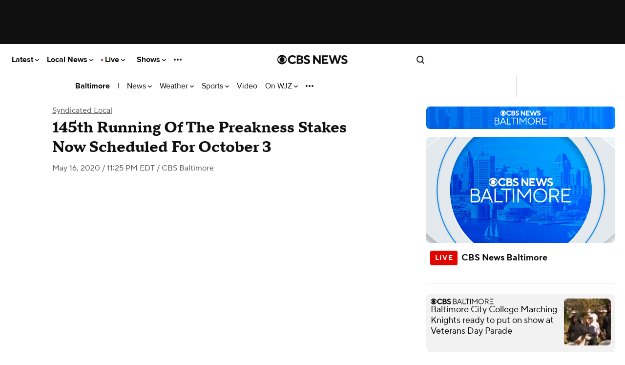

--- FILE ---
content_type: text/html
request_url: https://w3.mp.lura.live/player/prod/v3/anvload.html?key=eyJhbnZhY2siOiI1VkQ2RXlkNmRqZXdiQ21Od0JGbnNKajE3WUF2R1J3bCIsImV4cGVjdFByZXJvbGwiOnRydWUsImV4cGVjdFByZXJvbGxUaW1lb3V0Ijo1LCJodG1sNSI6dHJ1ZSwibSI6ImNicyIsInBsdWdpbnMiOnsiY29tc2NvcmUiOnsiYzMiOiJiYWx0aW1vcmUuY2JzbG9jYWwuY29tIiwiY2xpZW50SWQiOiIzMDAwMDIzIn0sImRmcCI6eyJjbGllbnRTaWRlIjp7ImFkVGFnVXJsIjoiaHR0cDovL3B1YmFkcy5nLmRvdWJsZWNsaWNrLm5ldC9nYW1wYWQvYWRzP3N6PTJ4Mlx1MDAyNml1PS80MTI4L2Nicy5iYWx0aW1vcmVcdTAwMjZjaXVfc3pzXHUwMDI2aW1wbD1zXHUwMDI2Z2RmcF9yZXE9MVx1MDAyNmVudj12cFx1MDAyNm91dHB1dD14bWxfdmFzdDJcdTAwMjZ1bnZpZXdlZF9wb3NpdGlvbl9zdGFydD0xXHUwMDI2dXJsPVtyZWZlcnJlcl91cmxdXHUwMDI2ZGVzY3JpcHRpb25fdXJsPVtkZXNjcmlwdGlvbl91cmxdXHUwMDI2Y29ycmVsYXRvcj1bdGltZXN0YW1wXSIsImtleVZhbHVlcyI6eyJjYXRlZ29yaWVzIjoiW1tDQVRFR09SSUVTXV0iLCJwcm9ncmFtIjoiW1tQUk9HUkFNX05BTUVdXSIsInNpdGVTZWN0aW9uIjoidmlkZW8tZXhwZXJpZW5jZSJ9fX0sImhlYXJ0YmVhdEJldGEiOnsiYWNjb3VudCI6ImNic2xvY2FsLWdsb2JhbC11bmlmaWVkIiwiY2hhcHRlclRyYWNraW5nIjpmYWxzZSwiY3VzdG9tTWV0YWRhdGEiOnsidmlkZW8iOnsiY2JzX21hcmtldCI6ImJhbHRpbW9yZS5jYnNsb2NhbC5jb20iLCJjYnNfcGxhdGZvcm0iOiJkZXNrdG9wIn19LCJjdXN0b21UcmFja2luZ1NlcnZlciI6ImNic2RpZ2l0YWxtZWRpYS5kMS5zYy5vbXRyZGMubmV0IiwiY3VzdG9tVHJhY2tpbmdTZXJ2ZXJTZWN1cmUiOiJjYnNkaWdpdGFsbWVkaWEuZDEuc2Mub210cmRjLm5ldCIsImpvYklkIjoic2NfdmEiLCJtYXJrZXRpbmdDbG91ZElkIjoiODIzQkEwMzM1NTY3NDk3RjdGMDAwMTAxQEFkb2JlT3JnIiwicEluc3RhbmNlIjoicDAiLCJwcm9maWxlIjoiY2JzIiwicHVibGlzaGVySWQiOiJjYnNsb2NhbCIsInRyYWNraW5nU2VydmVyIjoiY2JzZGlnaXRhbG1lZGlhLmhiLm9tdHJkYy5uZXQiLCJ2ZXJzaW9uIjoiMS41In0sIm1vYXQiOnsiY2xpZW50U2lkZSI6eyJwYXJ0bmVyQ29kZSI6ImNic2xvY2FsYW52YXRvdmlkZW8xODE3MzI2MDk0MzEifX19LCJ0b2tlbiI6ImRlZmF1bHQiLCJ2IjoiNDU1MzM0MiJ9
body_size: -19
content:
<!DOCTYPE html>
<html>
<head>
  <meta http-equiv="Content-Type" content="text/html; charset=UTF-8"/>
  <title>Anvato Universal Player</title>
  <link rel="icon" type="image/png" sizes="32x32" href="11b37c58/img/favicon-32x32.png">
  <link rel="icon" type="image/png" sizes="96x96" href="11b37c58/img/favicon-96x96.png">
  <link rel="icon" type="image/png" sizes="16x16" href="11b37c58/img/favicon-16x16.png">
  <script src="11b37c58/scripts/anvplayer.min.js"></script>
  <link type="text/css" rel="stylesheet" href="anvhtml5.css">
</head>
<body>
</body>
</html>


--- FILE ---
content_type: text/css
request_url: https://w3.mp.lura.live/player/prod/v3/anvhtml5.css
body_size: 8668
content:
html {
  overflow: hidden;
}

body {
  margin: 0;
  padding: 0;
  -webkit-font-smoothing: antialiased;
  -moz-osx-font-smoothing: grayscale;
}

.anv-video-container {
  background: #000;
}

/*When we allow implementation of individual components, we will have to change the size in order not to mask others*/
.anv-custom-controller-container {
  width: 100%;
  height: 100%;
  z-index: 2147483648;
  position: absolute;
  top: 0;
}

/* Uses a sans-serif font everywhere in the player */
.anv-video-container, .anv-control {
  font-family: sans-serif;
}

.anv-video-content {
  position: absolute;
}

.anv-audio-poster {
  position: absolute;
  left: 0;
  top: 0;
  width: 100%;
  height: 100%;

}

.anv-canvas-content {
  width: 100%;
  height: 100%;
}

/* The buttons/controls in the control bar */
/*Issue 14552 - make button relative (to bring them in front of the background)*/
.anv-control-btn {
  position: relative;
  height: 32px;
  margin: 0 3px;
  cursor: pointer;
  pointer-events: all;
  text-align: center;
}

/* The control bar play/pause button. This is used to play and pause the video. */
.anv-play-pause-btn {
  clear: left;
  float: left;
  width: 32px;
  pointer-events: all;
}

.anv-restart-live-btn {
  float: left;
  pointer-events: all;
}

/*
The "on" attribute:
    In general with the control bar buttons, if the button has ON and OFF states, then they are given an attribute
    called "on" with values of "true" or "false" to represent their ON/OFF state.
*/

.anv-stereo-btn {
  float: right;
  width: 32px;
  height: 32px;
  /*background-image: url("img/vr_sprite.png");*/
  background-position: -5px -47px;
}

.anv-stereo-btn[on=true] {
  /*background-image: url("img/vr.png");*/
  width: 32px;
  height: 32px;
  background-position: -5px -47px;
}

.anv-stereo-btn:hover {
  /*background-image: url("img/vr_red.png");*/
  width: 32px;
  height: 32px;
  background-position: -5px -47px;
}

.anv-stereo-btn[on=true]:hover {
  /*background-image: url("img/vr_red.png"); */
  width: 32px;
  height: 32px;
  background-position: -47px -47px;
}

.anv-stereo-btn[on=false] {
  width: 32px;
  height: 32px;
  background-position: -5px -5px;
  /*background-image: url("img/panorama.png");*/
}

.anv-stereo-btn[on=false]:hover {
  width: 32px;
  height: 32px;
  background-position: -47px -5px;
  /*background-image: url("img/panorama_red.png"); */
}

.anv-play-pause-btn[on=true] {
  background-position: 0px 0px;
}

.anv-no-touch .anv-play-pause-btn[on=true]:hover {
  background-position: 0px -33px;
}

.anv-play-pause-btn[on=false] {
  background-position: -33px -0px;
}

.anv-no-touch .anv-play-pause-btn[on=false]:hover {
  background-position: -33px -33px;
}

/* The control bar current playback time and overall video duration display. */
.anv-duration-btn {
  /*width:20%;*/
  float: right;
  margin-right: 10px;
  font-size: .9em;
  text-align: center;
  line-height: 32px;
}

.anv-control-duration-label {

}

.anv-play-next-btn {
  float: left;
  width: 32px;
}

/* The control bar volume speaker icon button. This can be clicked to mute and unmute the volume. This is additionally
   updated with the one of the following classes in order to roughly indicate the volume level. */
.anv-volume-icon-btn {
  float: left;
  width: 32px;
  margin-left: 10px;
}

/* This class is given to the volume icon button when the volume level is at 0 */
.anv-volume-icon-btn[on=false] svg .unmuted,
.anv-volume-icon-btn[on=true] svg .muted {
  display: none;
}

.anv-volume-icon-btn[on=true] svg .unmuted,
.anv-volume-icon-btn[on=false] svg .muted {
  display: block;
}

/* The control bar volume slider control. We use the transition property to show and hide the slider in response to the
   hover event. */
.anv-volume-slider-btn {
  position: relative;
  float: left;
  overflow: hidden;
  white-space: nowrap;
  width: 0px;
  transition: width 0.15s;
  /* Safari */
  -webkit-transition: width 0.15s;
}

/*.anv-volume-icon-btn:hover + .anv-volume-slider-btn,*/
/*.anv-volume-icon-btn:active + .anv-volume-slider-btn,*/
/*.anv-volume-slider-btn:hover,*/
/*.anv-volume-slider-btn:active {*/
/*width: 75px;*/
/*transition: width 0.15s ease 0s;*/
/*!* Safari *!*/
/*-webkit-transition: width 0.15s ease 0s;*/
/*}*/
/* A sub-component of the volume slider bar, if using the tapered_bars style */
.anv-volume-slider-tapered-bar {
  display: inline-block;
  background-color: #666;
}

/* A sub-component of the volume slider bar, if using the flat_line style */
.anv-volume-slider-flat-bar {
  display: inline-block;
  height: 8px;
  margin: 12px 0;
  background-color: #666;
}

/* A sub-component of the volume slider bar, if using the flat_line style */
.anv-volume-slider-scrubber {
  position: absolute;
  width: 6px;
  height: 14px;
  top: 9px;
  background-color: #fff;
  border: 0px solid #444;
  border-radius: 3px;
}

/* A class given to the volume slider's left-side sub-component(s) that represents the volume level */
.anv-volume-active {
  background-color: #ee3f25;
}

/* The control bar playlist button. This button is used to show and hide the video playlist. */
.anv-playlist-btn {
  float: right;
  width: 32px;
}

.anv-playlist-btn:hover {
  background-position: -198px -33px;
}

.anv-playlist-btn[on=true] {
  background-position: -198px -33px;
}

.anv-playlist-btn[on=false] {
  background-position: -198px 0px;
}

/* The control bar caption button. This button is used to show a small popup containing buttons for the available
   caption languages. */
.anv-caption-btn {
  float: right;
  width: 32px;
}

/* The popup that is associated with the caption button. This shows a list of buttons for the available caption
   languages. We use the transition property to show and hide the caption popup. This is the container that holds both
   the buttons and the tail for popup. */
.anv-caption-popup {
  bottom: 48px;
  left: -16px;
  width: auto;
  height: auto;
  z-index: 2147483648;
  visibility: hidden;
  transition: visibility 0s, opacity 0.8s;
  /*SAFARI*/
  -webkit-transition: visibility 0s, opacity 0.8s;
}

.anv-caption-popup-menu {
  width: auto;
  height: auto;
  padding: 4px;
  background: rgba(5, 4, 5, 0.69);
  border: 0px solid #555;
  border-radius: 5px;
  z-index: 2147483648;
}

.anv-caption-popup-tail {
  position: relative;
  left: 42%;
  width: 0;
  height: 0;
  border-left: 5px solid transparent;
  border-right: 5px solid transparent;
  border-top: 10px solid rgba(5, 4, 5, 0.69);
  z-index: 2147483648;
}

.anv-caption-btn:hover > .anv-caption-popup, .anv-caption-popup:hover {
  opacity: 1;
  visibility: visible;
  transition: visibility 0s linear 0s, opacity 0.2s ease 0s;
  /*SAFARI*/
  -webkit-transition: visibility 0s linear 0s, opacity 0.2s ease 0s;
}

/* One of the caption language buttons in the caption popup. These buttons are given on=true when they represent the
   caption language that is currently in use; in this case, the button is disabled and cannot be clicked. */
.anv-caption-popup-entry {
  height: 20px;
  margin-bottom: 2px;
  border: 0px solid #555;
  border-radius: 2px;
  font-size: 16px;
  text-align: center;
  vertical-align: middle;
}

.anv-caption-popup-entry[on=false]:hover {
  /*background-color: #ccc;*/
  color: #ee3f25;
}

.anv-caption-popup-entry[on=false] {
  cursor: pointer;
  color: #808080;
  /*background-color: #aaa;*/
}

.anv-caption-popup-entry[on=true] {
  cursor: default;
  color: white;
  /*background-color: #444;*/
}

/* The control bar caption search button. This button is used to show and hide the caption search screen. */
.anv-search-btn {
  float: right;
  width: 28px;
}

.anv-no-touch .anv-search-btn:hover {
  background-position: -258px -33px;
}

/* The control bar quality button. This button is used to show a small popup containing buttons for adjusting video's
   bitrate. */
.anv-quality-btn {
  float: right;
  width: 32px;
}

.anv-quality-btn[switch-in-progress=true] .anv-quality-btn-icon {
  -webkit-animation: spin 6s linear infinite;
  -moz-animation: spin 6s linear infinite;
  animation: spin 6s linear infinite;
}

.anv-quality-btn-icon {
  /*background-position: -294px 0px;*/
  /*width: 32px;*/
}

.anv-no-touch .anv-quality-btn:hover {
  background-position: -294px -32px;
}

.anv-quality-popup {
  bottom: 48px;
  left: -16px;
  width: auto;
  height: auto;
  z-index: 2147483648;
  visibility: hidden;
  /*transition: visibility 0s linear 0.8s, opacity 0.8s ease 0s;*/
  /*SAFARI*/
  /*-webkit-transition: visibility 0s linear 0.8s, opacity 0.8s ease 0s;*/
}

.anv-quality-popup-menu {
  width: auto;
  height: auto;
  padding: 4px;
  background: rgba(5, 4, 5, 0.69);
  border: 0px solid #555;
  border-radius: 5px;
  z-index: 2147483648;
}

.anv-quality-popup-tail {
  position: relative;
  left: 30px;
  width: 0;
  height: 0;
  border-left: 5px solid transparent;
  border-right: 5px solid transparent;
  border-top: 10px solid rgba(5, 4, 5, 0.69);
  z-index: 2147483648;
}

.anv-quality-btn:hover > .anv-quality-popup, .anv-quality-popup:hover {
  opacity: 1;
  visibility: visible;
  transition: visibility 0s linear 0s, opacity 0.2s ease 0s;
  /*SAFARI*/
  -webkit-transition: visibility 0s linear 0s, opacity 0.2s ease 0s;
}

/* One of the caption language buttons in the caption popup. These buttons are given on=true when they represent the
   caption language that is currently in use; in this case, the button is disabled and cannot be clicked. */
.anv-quality-popup-entry {
  width: auto;
  height: 20px;
  margin-bottom: 2px;
  border: 0px solid #555;
  border-radius: 2px;
  font-size: 12px;
  text-align: center;
  vertical-align: middle;
  white-space: nowrap;
}

.anv-quality-popup-entry[on=false]:hover {
  /*background-color: #ccc;*/
  color: #ee3f25;
}

.anv-quality-popup-entry[on=false] {
  cursor: pointer;
  color: #808080;
  /*background-color: #aaa;*/
}

.anv-quality-popup-entry[on=true] {
  cursor: default;
  color: white;
  /*background-color: #444;*/
}

@-webkit-keyframes blink {
  from {
    opacity: 1.0;
  }
  to {
    opacity: 0.0;
  }
}

.anv-quality-popup-entry[on=pending] {
  -webkit-animation-name: blink;
  -webkit-animation-iteration-count: infinite;
  -webkit-animation-timing-function: cubic-bezier(1.0, 0, 0, 1.0);
  -webkit-animation-duration: 1s;
}

.anv-download-btn {
  float: right;
  width: 32px;
}

.anv-download-btn:hover {
  background-position: -477px -33px;
}

/* The control bar fullscreen button. This button is used for toggling fullscreen mode. */
.anv-fullscreen-btn {
  float: right;
  width: 32px;
}

.anv-airplay-btn {
  float: right;
  width: 32px;
}

/* The control bar picture-in-picture button */
.anv-picture-in-picture-btn {
  float: right;
  width: 32px;
}

.anv-no-touch .anv-picture-in-picture-btn:hover {
  background-position: -505px -126px;
}

/* The control bar container */
.anv-control {
  position: absolute;
  width: 100%;
  height: 53px;
  bottom: 0;
  left: 0;
  background: rgba(5, 4, 5, 0.69);
  background: none;
  filter: progid:DXImageTransform.Microsoft.gradient(startColorstr='#00050405', endColorstr='#D1050405', GradientType=0);
  zoom: 1;
  background: -moz-linear-gradient(top, rgba(5, 4, 5, 0), rgba(5, 4, 5, 0.82));
  background: -webkit-gradient(linear, 0% 0%, 0% 100%, from(rgba(5, 4, 5, 0)), to(rgba(5, 4, 5, 0.819608)));
  color: #fff;
  z-index: 2147483648;
}

/* The video preview container */
.anv-preview {
  position: relative;
  text-align: center;
  color: #fff;
}

/* The closed caption text container */
.anv-track {
  position: absolute;
  bottom: 15%;
  margin: 0 5%;
  width: 90%;
  z-index: 2147483648;
}

.anv-next-video-info {
  top: 40px;
  position: relative;
  transform: translate(0, -50%);
  padding-left: 10px;
  font-size: 20px;
  height: 30px;
  overflow: hidden;
  text-overflow: ellipsis;
  white-space: nowrap;
  max-width: 258px;
}

.anv-next-video-image {
  height: 74px;
  float: left;
}

.anv-next-video-title {
  text-align: center;
  font-size: 20px;
  height: 20px;
  padding-bottom: 5px;
  border-bottom: 1px solid #333;
  margin-bottom: 5px;
  position: relative;
  text-overflow: ellipsis;
  white-space: nowrap;
  overflow: hidden;
}

.anv-next-video-container {
  display: block;
  z-index: 2147483648;
  position: absolute;
  right: 0;
  bottom: 20%;
  width: 400px;
  height: 105px;
  background-color: rgba(0,0,0,0.8);
  border: 1px solid #666;
  color: #FFF;
  padding: 5px;
  max-width: 500px;
}


.anv-caption-result-holder {
  text-align: left;
  display: inline-block;
  padding: 8px;

}

.anv-caption-result {
  display: inline-block;
  /*padding: 0 5px;*/
}

/* The bar displaying playback progress. This is the actual left-side sub-component of the seek bar that grows as
   playback proceeds. */
.anv-duration-bar {
  background: #ee3f25;
  float: left;
  /*-webkit-transition: width .3s; *//* Safari */
  /*transition: width .3s;*/
}

/* The overall seek bar container. This contains the duration bar and the scroll button. */
.anv-time-line {
  position: relative;
  width: 100%;
  height: 6px;
  padding-bottom: 5px;
  padding-top: 5px;
  background: #000;
  background-clip: content-box;
  pointer-events: all;
}

.anv-time-line:hover {
  height: 9px;
  padding-top: 2px;
}

.anv-time-line:hover .anv-scroll-button-circle {
  width: 20px;
  height: 20px;
  /*top: 7px;*/
  background-color: #fff;
  border-radius: 10px;
  -moz-border-radius: 10px;
  -webkit-border-radius: 10px;
  /*box-shadow: .8px 1.4px #000;*/
}

.anv-time-line:hover .anv-ad-break {
  top: 2px;
  height: 9px;
}

.anv-time-line:hover .anv-recall-frame {
  bottom: 3px;
}

.anv-time-line-remaining {
  background: #606060;
}

.anv-ad-break {
  border-left: 3px solid #fff;
  top: 5px;
  height: 6px;
}

/* The thumb/handle of the seek bar */
.anv-scroll-button {
  position: absolute;
  padding: 10px 10px;
  margin-left: -15px;
  margin-top: -17px;
  /*-webkit-transition: left .3s; *//* Safari */
  /*transition: left .3s;*/
  /*border-radius: 50%;*/
  /*height: 10px;*/
  /*width: 10px;*/
  /*background: rgba(235, 204, 52, 0.69);*/
  /*float: left;*/
  width: 20px;
  height: 20px;
  /*top: 7px;*/
  border-radius: 20px;
  -moz-border-radius: 20px;
  -webkit-border-radius: 20px;
}

.anv-scroll-button-circle {
  position: absolute;
  left: 0;
  right: 0;
  bottom: 0;
  top: 0;
  margin: auto;
  width: 16px;
  height: 16px;
  /*top: 7px;*/
  background-color: #fff;
  border-radius: 8px;
  -moz-border-radius: 8px;
  -webkit-border-radius: 8px;
  box-shadow: .8px 1.4px #000;
}

.anv-scroll-button-circle:hover {
  width: 20px;
  height: 20px;
  /*top: 7px;*/
  background-color: #fff;
  border-radius: 10px;
  -moz-border-radius: 10px;
  -webkit-border-radius: 10px;
  /*box-shadow: .8px 1.4px #000;*/
}

/* The share screen */
.anv-share {
  position: absolute;
  top: 0px;
  left: 0px;
  width: 100%;
  height: 100%;
  background: rgba(34, 34, 34, 0.9);
  color: #fff;
  z-index: 2147483648;
}

/* The actual central area of the share screen that contains the content */
.anv-share-panel {
  position: absolute;
  top: 0px;
  right: 0px;
  bottom: 0px;
  left: 0px;
  margin: auto;
  width: 84%;
  height: 90%;
  max-width: 740px;
  max-height: 360px;
  font-size: 20px;
  overflow-y: auto;
  overflow-x: hidden;
}

/* This class is given to all buttons within the share screen */
.anv-share-btn {
  cursor: pointer;
  pointer-events: all;
}

/* This class is given to all text-based buttons within the share screen */
.anv-share-text-btn {
  color: #fff;
  background-color: #666;
  /*font-weight: bold;*/
  text-align: center;
  font-size: 0.6em;
  height: 26px;
  max-height: 28px;
  line-height: 26px;
  overflow: hidden;
}

.anv-no-touch .anv-share-text-btn:hover {
  color: #ee3f25;
}

.anv-share-text-btn, .anv-share-input {
  border: 0px solid #444;
  border-radius: 6px;
  margin-bottom: 4%;
}

.anv-share-to-input, .anv-share-from-input, .anv-share-msg-input {
  padding-left: 2%;
  padding-right: 2%;
  width: 96%;
}

/* The share panel header */
.anv-share-title-label {
  height: 38px;
  line-height: 2em;
}

/* The text that describes the user's email status within the share screen */
.anv-share-send-status-label {
  height: 32px;
  color: #ffad1d;
}

.anv-share-content-panel {
  min-width: 278px;
}

/* The left section of the share panel */
.anv-share-left-panel {
  min-width: 120px;
  width: 47%;
}

/* The right section of the share panel */
.anv-share-right-panel {
  min-width: 150px;
}

/* The prompt for the email section in the share screen */
.anv-share-email-label {
  margin-bottom: 4%;
  font-size: 0.8em;
}

/* The to and from textboxes in the share screen */
.anv-share-to-input, .anv-share-from-input {
  height: 26px;
}

/* The message textarea in the share screen */
.anv-share-msg-input {
  height: 50px;
}

/* The send button in the share screen */
.anv-share-send-btn {
  width: 80px;
  margin-right: 10px;
}

.anv-share-social-links-panel {
  margin-top: 7%;
  margin-bottom: 7%;
}

/* This class is given to the social media icon buttons within the share screen */
.anv-share-social-btn {
  display: inline-block;
  margin-left: 15px;
}

.anv-share-social-btn:first-child {
  margin-left: 0;
}

.anv-share-social-btn svg{
  display: inline-block;
  width: auto;
  height: 32px;
}

/* These are buttons used for closing the share and search screens */
.anv-share-close-btn,
.anv-search-close-btn,
.anv-playlist-close-btn,
.anv-notification-close-btn,
.anv-caption-set-close-btn {
  position: absolute;
  top: 8px;
  right: 8px;
  cursor: pointer;
  width: 32px;
  height: 32px;
}

.anv-share-close-btn svg,
.anv-search-close-btn svg,
.anv-playlist-close-btn svg,
.anv-notification-close-btn svg,
.anv-caption-set-close-btn svg {
  width: auto;
  height: 16px;
  margin: 8px;
}


.anv-notification-close-btn {
  height: 32px;
}

/* The share screen Facebook icon button. This button is used to open Facebook for sharing this video in a new tab. */
.anv-facebook-btn {
  background-position: -319px -89px;
  width: 32px;
  height: 32px;
}

.anv-no-touch .anv-facebook-btn:hover {
  background-position: -319px -124px;
}

/* The share screen Google+ icon button. This button is used to open Google+ for sharing this video in a new tab. */
.anv-google-plus-btn {
  background-position: -253px -89px;
  width: 34px;
  height: 32px;
}

.anv-no-touch .anv-google-plus-btn:hover {
  background-position: -253px -124px;
}

/* The share screen Pinterest icon button. This button is used to open Pinterest for sharing this video in a new tab. */
.anv-pinterest-btn {
  background-position: -352px -89px;
  width: 32px;
  height: 32px;
}

.anv-no-touch .anv-pinterest-btn:hover {
  background-position: -352px -124px;
}

/* The share screen Twitter icon button. This button is used to open Twitter for sharing this video in a new tab. */
.anv-twitter-btn {
  width: 32px;
  height: 32px;

}

.anv-no-touch .anv-twitter-btn:hover {
  background-position: -287px -124px;
}

/* The link and embed textboxes in the share screen */
.anv-share-link-input, .anv-share-embed-input {
  padding-left: 2%;
  padding-right: 2%;
  height: 24px;
}

/* The link and embed buttons in the share screen */
.anv-share-link-btn, .anv-share-embed-btn {
  min-width: 100px;
  margin: 0 5px;

}

.anv-share-start-time-panel {
  font-size: .9em;
  margin-top: 5px;
  height: 26px;
  line-height: 26px;
  vertical-align: middle;
}

.anv-share-input-area {
  font-size: 0.75em;
}

/* The playback start time prompt in the share screen */
.anv-share-start-time-prefix {
  font-size: 0.75em;
}

.anv-share-start-time-button {
  font-size: 0.75em;
  text-decoration: underline;
}

.anv-share-start-time-input-button {
  font-size: 0.75em;
  margin-left: 10px;
  text-decoration: underline;
}

/* The playback start time textbox in the share screen */
.anv-share-start-time-input {
  max-width: 40px;
  width: 30%;
  min-width: 30px;
  height: 24px;
  margin-left: 4px;
  margin-bottom: 0;
  text-align: center;
  font-size: 12px;
}

/* The caption search screen */
.anv-search {
  position: absolute;
  top: 0px;
  right: 0px;
  bottom: 0px;
  left: 0px;
  margin: auto;
  /*width: 540px;*/
  /*height: 260px;*/
  border: 0px solid #444;
  border-radius: 5px;
  background: rgba(5, 4, 5, 0.69);
  color: #fff;
  overflow: hidden;
  z-index: 2147483648;
}

.anv-search-input {
  border: none;
  border-radius: 5px;
}

/* The search icon shown within the search screen search query textbox */
.anv-search-icon svg {
  width: 18px;
  height: 18px;
  margin: 5px;
}

.anv-search-icon svg *{
  fill: #000;
}
/*video::-webkit-media-controls {*/
/*display:none !important;*/
/*}*/
/* This is triangle attached to the preview image container that indicates the location of the preview image on the
   seek bar */
.anv-time-label-tail {
  position: relative;
  left: 30px;
  width: 0;
  height: 0;
  border-left: 5px solid transparent;
  border-right: 5px solid transparent;
  border-top: 10px solid rgba(5, 4, 5, 0.69);
  z-index: 2147483648;
}

/* The slider preview container */
.anv-slider-preview {
  position: absolute;
  text-align: center;
  width: 100%;
  color: #fff;
  z-index: 2147483648;
}

/* The splash screen container */
.anv-splash {
  z-index: 2147483648;
}

/* The play button displayed over top of the splash screen */
.anv-splash-play-button {
  cursor: pointer;
  margin: auto;
  position: absolute;
  top: 0;
  left: 0;
  bottom: 0;
  right: 0;
  width: 128px;
  height: 128px;
  overflow: hidden;
  z-index: 2147483648;
  -webkit-tap-highlight-color: rgba(0, 0, 0, 0);
  pointer-events: all;
}

.anv-splash-play-button-img {
  position: absolute;

}

.anv-chromecast-button {
  display: none !important;
  width: 32px !important;
  height: 32px !important;
}

.anv-splash-img > .anv-chromecast-button {
  display: none !important;
  position: absolute !important;
  right: 5% !important;
  bottom: 5% !important;
}

.anv-splash-mode-hoverScreen > .anv-splash-img > .anv-chromecast-button,
.anv-splash-mode-castScreen > .anv-splash-img > .anv-chromecast-button {
  display: none !important;
}

.anv-chromecast-button[state="active"],
.anv-chromecast-button[state="buffering"],
.anv-chromecast-button[state="playing"],
.anv-chromecast-button[state="paused"] {
  display: block !important;
  background-position: -32px 0 !important;
}
.anv-chromecast-button[state="active"] .cast-error,
.anv-chromecast-button[state="buffering"] .cast-error,
.anv-chromecast-button[state="playing"] .cast-error,
.anv-chromecast-button[state="paused"] .cast-error {
  display: none !important;
}

.anv-chromecast-button[state="idle"] {
  display: block !important;
  background-position: 0 0 !important;
}

.anv-chromecast-button[state="idle"] .cast-inner,
.anv-chromecast-button[state="idle"] .cast-error {
  display: none !important;
}

.anv-chromecast-button[state="error"] {
  display: block !important;
  background-position: -64px 0 !important;
}

.anv-control > .anv-chromecast-button {
  float: right !important;
  width: 24px !important;
  height: 24px !important;
  top: 7%;
  margin-left: 1%;
  margin-right: 1%;
}

.anv-splash-cast-status {
  display: none;
  position: absolute;
  left: 30px;
  padding: 5%;
  bottom: 15%;
}

.anv-splash-mode-castScreen .anv-splash-cast-status {
  display: block;
}

.anv-splash-cast-load-button {
  display: none !important;
  right: 1% !important;
  bottom: 1% !important;
  position: absolute !important;
  width: 6%;
}

.anv-splash-mode-loadScreen .anv-splash-cast-load-button:not([status="none"]) {
  display: block !important;
  color: #fff !important;
  fill: rgba(255,255,255);
}

.anv-splash-cast-status-icon {
  display: inline-block !important;
  width: 50px !important;
  height: 44px !important;
}

.anv-splash-cast-status-icon svg * {
  fill: #eef8ff !important;
}

.anv-splash-cast-status-icon svg {
  width: 100% !important;
  height: 100% !important;
}

.anv-splash-cast-status-icon svg .cast-error {
  display: none !important;
}

.anv-control-playlist-badge {
  background-color: rgb(238,63,37);
  border-radius: 50%;
  height: 12px;
  width: 12px;
  position: relative;
  left: 20px;
  top: 5px;
}

.anv-control-playlist-badge-text {
  position: absolute;
  top: 50%;
  left: 50%;
  transform: translate(-50%, -50%);
  font-size: 11px;
}

.anv-splash-cast-status-message-wrapper {
  display: inline-block;
  vertical-align: top;
  color: lightslategray;
  margin-left: 5px;
}

.anv-splash-cast-status-message {
  font-size: .8em;
}

.anv-splash-cast-status-receiver-name {
  font-size: 1.4em;
}

/* The container for the video title and description displayed over top of the splash screen */
.anv-splash-header {
  position: relative;
  height: 30%;
  zoom: 1;
  color: #fff;
  padding: 5% 5%;
}

.anv-splash-header-gradient {
  background: rgba(5, 4, 5, 0.42);
  background: none;
  filter: progid:DXImageTransform.Microsoft.gradient(startColorstr='#D1050405', endColorstr='#00050405', GradientType=0);
  background: -webkit-gradient(linear, left top, left bottom, from(rgba(5, 4, 5, 0.82)), to(rgba(5, 4, 5, 0))); /* for webkit browsers */
  background: -moz-linear-gradient(top, rgba(5, 4, 5, 0.82), rgba(5, 4, 5, 0)); /* for firefox 3.6+ */
}

/* Information about the video displayed in the splash screen */
.anv-splash-info {
  color: #fff;
  float: left;
  width: 90%
}

/* The title of the video displayed in the splash screen */
.anv-splash-title {
  font-size: 1.7em;
}

/* The title of the video displayed in the splash screen */
.anv-splash-description {
  font-size: 1em;
  line-height: 1.7em;
}

/* The Splash share button */
.anv-splash-share {
  /*float: right;*/
  cursor: pointer;
  position: absolute;
  right: 5%;
  width: 32px;
  height: 32px;
  pointer-events: all;
}

.anv-splash-share svg {
  height: 32px;
  width: auto;
}

.anv-no-touch .anv-splash-share:hover > .anv-splash-share-svg * {
  fill: #ee3f25;
}

.anv-splash-share:hover {
  /*background-position: -224px -28px;*/
}

/* The playlist panel video entry that is currently selected */
.anv-selected-playlist-item {
  background: rgba(130, 130, 130, 0.7);
}

.anv-playlist-item {
  cursor: pointer;
  position: relative;
  -webkit-user-select: none;
  -moz-user-select: none;
  -ms-user-select: none;
  user-select: none;
}

.anv-playlist-item-info {
  position: relative;
  overflow: hidden;
  transform: translate(0,-50%);
  top: 50%;
  padding: 10px;
}

.anv-playlist-item-desc {
  font-size: 0.7em;
  overflow: hidden;
  text-overflow: ellipsis;
  line-height: 1.1em;
  max-height: 3.3em;
}



/* The playlist item is simply an video entry in the playlist panel. The playlist mark is a vertical bar shown on the
   left of a playlist item when it hovered over. */
.anv-no-touch .anv-playlist-item:hover {
  background: rgba(130, 130, 130, 0.7);
}

.anv-splash-spinning-wheel {
  margin: auto;
  position: absolute;
  top: 0;
  left: 0;
  bottom: 0;
  right: 0;
  width: 47px;
  height: 47px;
  z-index: 2147483649;
}

@-webkit-keyframes play {
  from {
    background-position: 0;
  }
  to {
    background-position: -752px;
  }
}

@-moz-keyframes play {
  from {
    background-position: 0;
  }
  to {
    background-position: -752px;
  }
}

@keyframes play {
  from {
    background-position: 0;
  }
  to {
    background-position: -752px;
  }
}

.anvVideoContent:-webkit-full-screen {
  width: 100%
}

.anvVideoContent:-moz-full-screen {
  width: 100%
}

.anvVideoContent:-ms-full-screen {
  width: 100%
}

.anvVideoContent:-o-full-screen {
  width: 100%
}

.anvVideoContent:full-screen {
  width: 100%
}

.anv-recommendation {
  position: absolute;
  left: 0;
  right: 0;
  top: 0;
  bottom: 0;
  margin: auto;
  z-index: 2147483648;
  color: white;
}

.anv-recommendation-content {
  /*padding: 5% 5%;*/
  background: #000;
  padding: 0 5%;
  width: 90%;
  height: 100%;
}

.anv-recommendation-background-poster {
  background-color: #000;
  background-size: cover;
  display: none;
  position: absolute;
  left: 0;
  top: 0;
  width: 100%;
  height: 100%;
}

.anv-recommendation-background-poster-filter {
  background-color: rgba(0, 0, 0, 0.6);
  height: 100%;
  width: 100%;
}

.anv-recommendation-nav {
  cursor: pointer;
  display: none;
  position: absolute;
  top: 0;
  width: 5%;
  height: 100%;
}

.anv-recommendation-nav-icon {
  position: absolute;
  width: 32px;
  height: 32px;
  top:0;
  bottom: 0;
  right: 0;
  left: 0;
  margin: auto;
}

.anv-recommendation-nav-icon svg {
  height: 22px;
  width: auto;
  margin: 5px;
}

.anv-recommendation-nav-icon svg * {
  fill: #fff;
}

.anv-no-touch .anv-recommendation-nav-icon:hover svg * {
  fill: #ee3f25;
}

.anv-recommendation-prev {
  left: 0;
}

.anv-recommendation-next {
  right: 0;
}

.anv-recommendation-header {
  /*background: #1817c0;*/
  position: relative;
  width: 100%;
  height: 20%;
}

.anv-recommendation-title {
  font-size: 2em;
  white-space: nowrap;
  width: 60%;
  overflow: hidden;
  text-overflow: ellipsis;
  float: left;
  margin: 3%;
}

.anv-recommendation-main {
  display: block;
  position: relative;
  /*background: #1817c0;*/
  /*margin-top: 5%;*/
  margin-bottom: 5%;
  width: 100%;
  height: 75%;
  overflow-x: hidden;
  overflow-y: hidden;
}

.anv-recommendation-up-next {
  display: none;
  position: absolute;
  left: 0;
  top: 50%;
  margin: 0;
  text-align: center;
  transform: translateY(-50%);
  -ms-transform: translateY(-50%);
  width: 100%;

}

.anv-recommendation-up-next-title {
  font-weight: 600;
  font-size: 1.3em;
  margin: 10px 0;
  padding: 0 20px;
  overflow: hidden;
  text-overflow: ellipsis;
  white-space: nowrap;
}

.anv-recommendation-up-next-play {
  cursor: pointer;
  display: none;
  font-weight: 600;
}

@media only screen and (max-width: 500px) {
  .anv-recommendation-background-poster {
    display: block;
  }
  .anv-recommendation-small-content {
    display: block;
  }
  .anv-recommendation-nav-icon {
    display: none;
  }
  .anv-recommendation-title {
    font-size: 1.3em;
  }
  .anv-recommendation-main {
    display: none;
  }
  .anv-recommendation-up-next {
    display: block;
  }
}

.anv-recommendation-columns {
  position: absolute;
  height: 100%;
  max-height: 100%;
  /*background: #f817ff;*/
}

.anv-recommendation-column {
  height: 100%;
  /*background: #1718ff;*/
  float: left;
  /*padding: 5px;*/
  /*margin: 1px;*/
}

.anv-recommendation-frame {
  position: relative;
  height: 50%;
  width: 100%;
  border-radius: 3px;
  opacity: 1.0;
  -webkit-transition: opacity 0.2s;
  transition: opacity 0.2s;
  /*background: #7718ff;*/
  /*padding: 5%;*/
}

.anv-recommendation-frame:hover {
  /*background: #ee3f25;*/
}

.anv-no-touch .anv-recommendation-frame:hover .anv-recommendation-info {
  display: block;

}

.anv-no-touch .anv-recommendation-info {
  display: none;
  background: rgba(0, 0, 0, .8);
}

.anv-recommendation-info {
  cursor: pointer;
  position: absolute;
  top: 0;
  padding: 0 5%;
  width: 90%;
  /*filter: progid:DXImageTransform.Microsoft.gradient(startColorstr='rgba(5, 4, 5, 0.82)', endColorstr='rgba(5, 4, 5, 0)');  for IE*/
  /*background: -webkit-gradient(linear, left bottom, right bottom, from(rgba(5, 4, 5, 0.82)), to(rgba(5, 4, 5, 0)));  for webkit browsers*/
  /*background: -moz-linear-gradient(left,  rgba(5, 4, 5, 0.82),  rgba(5, 4, 5, 0));  for firefox 3.6+*/
  color: #fff;
}

.anv-recommendation-info-title {
  width: 100%;
  overflow: hidden;
  text-overflow: ellipsis;
  white-space: nowrap;
  font-size: .9em;
  text-shadow: -1px 0 #000, 0 1px #000, 1px 0 #000, 0 -1px #000;

}

.anv-recommendation-info-desc {
  width: 100%;
  visibility: hidden;
  overflow: hidden;
  text-overflow: ellipsis;
  white-space: nowrap;
  font-size: 0.7em;
  text-shadow: -1px 0 #000, 0 1px #000, 1px 0 #000, 0 -1px #000;
}

.anv-recommendation-info-timer {
  color: #ee3f25;
}

.anv-recommendation-item {
  position: absolute;
  left: 0;
  right: 0;
  bottom: 0;
  top: 10px;
  margin: auto;
  height: 95%;
  width: 95%;
}

.anv-recommendation-thumbnail {
  position: absolute;
  left: 0;
  right: 0;
  top: 0;
  bottom: 0;
  margin: auto;
}

.anv-recommendation-share {
  float: right;
  margin: 3%;
  cursor: pointer;
}

.anv-recommendation-replay {
  float: right;
  margin: 3% 0;
  cursor: pointer;
}

.anv-recommendation-share svg,
.anv-recommendation-replay svg {
  width: auto;
  height: 32px;
}

.anv-recommendation-share svg *,
.anv-recommendation-replay svg * {
  fill: #fff;
}

.anv-no-touch .anv-recommendation-share:hover svg *,
.anv-no-touch .anv-recommendation-replay:hover svg * {
  fill: #ee3f25;
}

.anv-recommendation-fade {
  opacity: 0.0;
}

.anv-no-touch .anv-recommendation-replay:hover {
  background-position: -415px -32px;
}

.anv-recall-frame {
  bottom: 0;
  padding: 0 5px;
  width: 50px;
  z-index: 2147483648;
}

.anv-recall-time {
  /*position: absolute;*/
  text-align: center;
  width: auto;
  padding: 4px;
  height: 15px;
  font-size: 0.8em;
  background: rgba(34, 34, 34, .95);

  /*bottom: 25px;*/
}

.anv-recall-tail {
  position: relative;
  left: 20px;
  width: 0;
  height: 0;
  border-left: 5px solid transparent;
  border-right: 5px solid transparent;
  border-top: 10px solid rgba(34, 34, 34, 0.95);
}

.anv-recall-line {
  width: 24px;
  border-right: solid 2px #fff;
  height: 15px;
}

.anv-live-btn {
  /*width:20%;*/
  margin-right: 10px;
  float: right;
}

.anv-live-label {
  font-size: 0.9em;
  line-height: 30px;
  text-align: left;
  float: left;
}

.anv-live-mark {
  font-size: 1.5em;
  line-height: 28px;
  float: left;
}

html {
  -webkit-touch-callout: none !important;
}

body {
  -webkit-touch-callout: none !important;
}

.anv-caption-set {
  position: absolute;
  left: 0;
  right: 0;
  bottom: 0;
  top: 0;
  margin: auto;
  background: rgba(34, 34, 34, 0.8);
  color: white;
  border-radius: 5px;
  font-family: arial;
  -webkit-touch-callout: none;
  -webkit-user-select: none;
  -khtml-user-select: none;
  -moz-user-select: none;
  -ms-user-select: none;
  user-select: none;
  z-index: 2147483648;
}

.anv-caption-set-header {
  height: 20%;
  width: 80%;
  max-width: 500px;
  max-height: 250px;
  margin: 0 auto;
  line-height: 5em;
}

.anv-caption-set-content {
  height: 50%;
  min-height: 145px;
  max-width: 500px;
  max-height: 250px;
  width: 80%;
  margin: 0 auto;
}

.anv-caption-set-main {
  width: 50%;
  height: 100%;
  float: left;
  /*background: #193;*/
}

.anv-caption-set-advanced {
  width: 45%;
  float: left;
  margin-left: 5%;
  height: 100%;
}

.anv-overlay-close-btn svg {
  height: 14px;
  padding: 2px;
  width: auto;
}
.anv-overlay-close-btn {
  cursor: pointer;
  position: absolute;
  right: 0;
  top: 0;
}

.anv-caption-set-main-row {
  height: 25%;
  width: 100%;
}

.anv-caption-set-main-half {
  width: 48%;
  min-width: 110px;
}

.anv-caption-set-advanced-row {
  /*border: solid 1px #000;*/
  height: 25%;
  width: 100%;
}

.anv-caption-set-narrow-row {
  height: 20%;
  width: 100%;
}

.anv-caption-set-expand-button {
  font-size: 0.8em;
}

.anv-caption-set-advanced-panel {
  height: 85%;
  width: 100%;
}

.anv-caption-set-result-frame {
  min-height: 30%;
  height: auto;
  width: 100%;
  float: left;
  overflow: hidden;
  text-align: center;
}

.anv-caption-set-result-holder {
  display: inline-block;
  padding: 8px;
  height: auto;
  overflow: hidden;
  text-align: center;
}

.anv-caption-set-result {
  /*line-height: 2em;*/
  display: inline-block;
  /*margin: 10px auto;*/
  /*padding: 0 5px;*/
}

.anv-caption-set-row-label {
  color: white;
  font-size: .75em;
  height: 2em;
  line-height: 32px;
  vertical-align: middle;
  padding: 0 5px 0 0;
}

input[type="checkbox"] {
  margin: 0 4px 0 0;
}

.anv-caption-set-check-label {
  font-size: 0.75em;
  vertical-align: top;
  color: white;
}

.anv-check-holder {
  margin-right: 25px;
}

.anv-caption-set-select {
  /*-webkit-appearance: menulist-button;*/
  /*-moz-appearance: menulist-button;*/
  height: 28px;
  background: #fff;
  /*width: 68px;*/
  padding: 0 5px;
  text-align: center;
  /*font-size: 16px;*/
  /*line-height: 1;*/
  border: solid 2px rgb(132, 132, 132);
  border-radius: 5px;
  height: 28px;
  text-indent: 0.01px;
  text-overflow: '';
  -webkit-appearance: none;
  -moz-appearance: none;
  max-width: 50%;
}

.anv-color-picker-item {
  float: left;
}

.anv-left {
  float: left;
}

.anv-right {
  float: right;
}

.anv-color-picker {
  background: #444444;
  border-radius: 4px;
}

.anv-caption-set-color-box {
  position: relative;
  background: #fff;
  width: 26px;
  height: 26px;
  border: solid 2px rgb(132, 132, 132);
  border-radius: 4px;

}

.anv-select-corner {
  position: absolute;
  bottom: -1px;
  right: -2px;
  width: 10px;
  height: 10px;
  background: rgb(132, 132, 132);
  border-bottom-right-radius: 4px;
}

.anv-select-triangle {
  width: 0;
  height: 0;
  border-left: 3px solid transparent;
  border-right: 3px solid transparent;
  border-bottom: 6px solid #000;
  margin: 2px;
}

.anv-slate {
  position: absolute;
  top: 0;
  width: 640px;
  height: 360px;
  color: #fff;
  background: #000000;
  display: none;
  z-index: 2147483649;
}

.anv-slate-frame {
  width: 96%;
  position: absolute;
  margin: auto;
  top: 0;
  left: 2%;
  bottom: 0;
  right: 2%;
  display: inline-block;
  vertical-align: middle;
}

.anv-slate-animation {
  position: relative;
  max-width: 200px;
  width: 25%;
  height: 100%;
  display: inline-block;
  vertical-align: super;
}

.anv-slate-message-frame {
  display: inline-block;
  height: 100%;
  padding-left: 3%;
  width:  70%;
  vertical-align: top;
}

.anv-slate-message {
  line-height: 50px;
  font-family: Arial, sans-serif;
  color: #606060;
  vertical-align: middle;
  font-size: 3.5vw;
  display: inline-block;
}

.anv-slate-message-frame:before {
  content: '';
  display: inline-block;
  height: 100%;
  vertical-align: middle;
}

.anv-slate-outer {
  margin: auto;
  position: absolute;
  top: 0;
  left: 0;
  bottom: 0;
  right: 0;
  width: 100%;
  height: 100%;
  z-index: 2147483649;
  -webkit-animation: anv-cv 3.6s infinite linear;
  -moz-animation: anv-cv 3.6s infinite linear;
  animation: anv-cv 3.6s infinite linear;
}

.anv-slate-inner svg,
.anv-slate-outer svg {
  width: 100%;
  height: 100%;
}

@keyframes anv-cv {
  from {
    transform: rotate(0deg);
  }
  to {
    transform: rotate(359deg);
  }
}

@-webkit-keyframes anv-cv {
  from {
    -webkit-transform: rotate(0deg);
  }
  to {
    -webkit-transform: rotate(359deg);
  }
}

@-moz-keyframes anv-cv {
  from {
    -moz-transform: rotate(0deg);
  }
  to {
    -moz-transform: rotate(359deg);
  }
}

@keyframes anv-ccv {
  to {
    transform: rotate(0deg);
  }
  from {
    transform: rotate(359deg);
  }
}

@-webkit-keyframes anv-ccv {
  to {
    -webkit-transform: rotate(0deg);
  }
  from {
    -webkit-transform: rotate(359deg);
  }
}

@-moz-keyframes anv-ccv {
  to {
    -moz-transform: rotate(0deg);
  }
  from {
    -moz-transform: rotate(359deg);
  }
}

.anv-slate-inner {
  margin: auto;
  position: absolute;
  top: 0;
  left: 0;
  bottom: 0;
  right: 0;
  width: 50%;
  padding-bottom: 25%;
  padding-top: 25%;
  z-index: 2147483649;
  -webkit-animation: anv-ccv 3.6s infinite linear;
  -moz-animation: anv-ccv 3.6s infinite linear;
  animation: anv-ccv 3.6s infinite linear;
}

/*styling for subscriber authentication*/
.anv-login-dialog {
  font-family: Arial, sans-serif;
  margin: auto;
  width: 260px;
  height: 200px;
  position: absolute;
  top: 0;
  bottom: 40px;
  left: 0;
  right: 0;
}

.anv-login-error {
  color: red;
  height: 28px;
  font-size: 14px;
  line-height: 14px;
  margin: 10px 0;
}

.anv-full-width {
  width: 100%;
  max-width: 260px;
  display: block;
  margin-bottom: 10px;
}

.anv-row-item {
  margin-right: 10px;
}

.anv-purchase, .anv-login {
  -moz-box-shadow: inset 0px 1px 0px 0px #f5978e;
  -webkit-box-shadow: inset 0px 1px 0px 0px #f5978e;
  box-shadow: inset 0px 1px 0px 0px #f5978e;
  background: -webkit-gradient(linear, left top, left bottom, color-stop(0.05, #f24537), color-stop(1, #c62d1f));
  background: -moz-linear-gradient(center top, #f24537 5%, #c62d1f 100%);
  filter: progid:DXImageTransform.Microsoft.gradient(startColorstr='#f24537', endColorstr='#c62d1f');
  background-color: #f24537;
  -webkit-border-radius: 3px;
  -moz-border-radius: 3px;
  border-radius: 3px;
  text-indent: 0;
  border: 1px solid #d02718;
  display: inline-block;
  color: #ffffff;
  font-size: 15px;
  font-weight: bold;
  font-style: normal;
  height: 40px;
  line-height: 40px;
  width: 100px;
  text-decoration: none;
  text-align: center;
  text-shadow: 1px 1px 0px #810e05;
}

.anv-purchase:active, .anv-login:active {
  background: -webkit-gradient(linear, left top, left bottom, color-stop(0.05, #c62d1f), color-stop(1, #f24537));
  background: -moz-linear-gradient(center top, #c62d1f 5%, #f24537 100%);
  filter: progid:DXImageTransform.Microsoft.gradient(startColorstr='#c62d1f', endColorstr='#f24537');
  background-color: #c62d1f;
}

.anv-forgot {
  text-decoration: none;
  color: rgb(64, 153, 255);
  font-size: .9em;
}

.anv-ad-timer-wrapper {
  position: absolute;
  z-index: 999999999999999999;
  color: #fff;
  padding: 1.5%;
  width: 100%;
  box-sizing: border-box;
  pointer-events: none;
}

.anv-ad-timer-wrapper-gradient {
  background: rgba(5, 4, 5, 0.42);
  background: none;
  filter: progid:DXImageTransform.Microsoft.gradient(startColorstr='#D1050405', endColorstr='#00050405', GradientType=0);
  zoom: 1;
  background: -moz-linear-gradient(top, rgba(5, 4, 5, 0.82), rgba(5, 4, 5, 0));
  background: -webkit-gradient(linear, 0% 0%, 0% 100%, from(rgba(5, 4, 5, 0.819608)), to(rgba(5, 4, 5, 0)));
  background: linear-gradient(to bottom, rgba(5, 4, 5, 0.81960784313725), rgba(5, 4, 5, 0.0));
}

.anv-learn-more {
  display: none;
  background: rgba(0, 0, 0, .8);
  border: 1px solid #eee;
  color: #fff;
  float: right;
  padding: 1%;
  pointer-events: all;
  cursor: pointer;
  z-index: 99999999999999999999999;
  -webkit-touch-callout: none;
  -webkit-user-select: none;
  -moz-user-select: none;
  -ms-user-select: none;
  user-select: none;
}

.anv-skip-ad-button {
  position: absolute;
  /*right: 0;*/
  /*top: 60%;*/
  background: rgba(0, 0, 0, .8);
  border: 1px solid #eee;
  padding: 1%;
  background: #000;
  color: #fff;
  cursor: pointer;
  z-index: 999999999999999999;
}

.anv-notification-dialog {
  position: absolute;
  top: 0;
  width: 100%;
  height: 100%;
  color: #fff;
  background: rgba(0, 0, 0, .9);
  display: none;
  font-family: arial, sans-serif;
  text-align: justify;
  -ms-text-justify: distribute-all-lines;
  text-justify: distribute-all-lines;
  z-index: 2147483649;
}

.anv-notification-dialog-content {
  display: inline-block;
  height: 30%;
  margin: auto;
  position: absolute;
  top: 0;
  bottom: 0;
  padding: 5%;
  font-size: 5vh;
  line-height: 7.5vh;
}

.anv-notification-dialog-content > a {
  color: white;
}

.anv-notification-button {
  position: absolute;
  top: 20px;
  right: 20px;
  height: 28px;
  color: #000000;
  display: none;
  z-index: 2147483649;
  cursor: pointer;
}

.anv-video-container-caption {
  position: absolute;
  pointer-events: none;
  left: 0;
  right: 0;
  top: 0;
  bottom: 0;
  margin: auto;
  z-index: 2147483648;
  /*background: rgba(16, 221, 235, 0.68);*/
  width: 100%;
  height: 100%;
  color: #fff;
  /*border: solid 1px #fff;*/
}

.anv-caption-608-frame {
  margin: auto;
  top: 0;
  left: 0;
  bottom: 0;
  right: 0;
  position: absolute;
  pointer-events: none;
  /*margin-left: 12.5%;*/
  /*margin-right: 12.5%;*/
}

.anv-caption-608-frame-line {
  font-family: Courier, monospace;
}

.anv-caption-608-frame-line-char {
  display: inline-block;
  visibility: hidden;
  vertical-align: bottom;
}

.anv-autoplay-toggle-holder {
  position: absolute;
  right: 50px;
  top: 16px;
  font-size: 11px;
}

.anv-autoplay-toggle {
  border-radius: 5px;
  width: 25px;
  height: 10px;
  background-color: #888;
  float: right;
  margin-left: 5px;
  position: relative;
  cursor: pointer;
}

.anv-autoplay-toggle:before{
  position:absolute;
  content:'';
  top:-10px;
  right:-10px;
  left:-10px;
  bottom:-10px;
  cursor: pointer;
}

.anv-autoplay-toggle-inner-segment {
  position: relative;
  border-radius: 5px;
  width: 10px;
  height: 10px;
  background-color: #FFF;
  transition: left 0.2s;
}

@-moz-keyframes spin { 100% { -moz-transform: rotate(360deg); } }
@-webkit-keyframes spin { 100% { -webkit-transform: rotate(360deg); } }
@keyframes spin { 100% { -webkit-transform: rotate(360deg); transform:rotate(360deg); } }


.anv-splash-play-button svg {
  width: 100%;
  height: 100%;
}

.anv-splash-play-button > .anv-splash-play-button-svg * {
  fill: rgba(255,255,255, 1);
}

.anv-no-touch .anv-splash-play-button > .anv-splash-play-button-svg * {
  fill: rgba(255,255,255, 0.8);
}

.anv-splash-play-button > .anv-splash-play-button-svg:hover * {
  fill: rgba(255,255,255, 1);
}

.anv-splash-share > .anv-splash-share-svg * {
  fill: #ffffff;
}

.anv-control-btn > svg * {
  fill: #fff;
}
.anv-control-btn > svg {
  height: 16px;
  width: auto;
  margin: 8px auto;
}

.anv-control-btn > svg.anv-volume-icon-btn-svg {
  height: 20px;
  width: auto;
  margin: 6px auto;
}

.anv-control-btn:hover > svg * {
  fill: #ee3f25;
}

.anv-play-pause-btn[on=true] .pause,
.anv-play-pause-btn[on=false] .play {
  display: none;
}

/* This class is given to the volume icon button when the volume level is at 0 */
.anv-volume-icon-btn[on=false] .low,
.anv-volume-icon-btn[on=false] .medium,
.anv-volume-icon-btn[on=false] .high {
    display: none

}
.anv-volume-icon-off-btn:hover, .anv-volume-icon-btn[on=false]:hover {
}
/* This class is given to the volume icon button when the volume level is between 0 and 1/3 */
.anv-volume-icon-low-btn[on=true] .low {
    display: block;
}
.anv-volume-icon-low-btn[on=true] .medium,  .anv-volume-icon-low-btn[on=true] .high {
    display: none;
}
.anv-volume-icon-med-btn[on=true] .high {
    display: none;
}
.anv-volume-icon-med-btn[on=true] .low,  .anv-volume-icon-med-btn[on=true] .medium {
    display: block;
}
.anv-volume-icon-high-btn[on=true] .low, .anv-volume-icon-high-btn[on=true] .medium,  .anv-volume-icon-high-btn[on=true] .high {
    display: block;
}
.anv-volume-icon-off-btn[on=true] .low, .anv-volume-icon-off-btn[on=true] .medium,  .anv-volume-icon-off-btn[on=true] .high {
    display: none;
}
.anv-no-touch .anv-volume-icon-high-btn[on=true]:hover {
    background-position: -66px -33px;
}
.anv-fullscreen-btn[on=false] > .anv-fullscreen-btn-svg .normal{
    display: none;
}
.anv-no-touch .anv-fullscreen-btn[on=false]:hover > .anv-fullscreen-btn-svg .normal{
    display: none;
    fill: #ee3f25;
}
.anv-fullscreen-btn[on=false] > .anv-fullscreen-btn-svg .fullscreen {
    display: block;
}
.anv-fullscreen-btn[on=true] > .anv-fullscreen-btn-svg .normal{
    display: block;
}
.anv-no-touch .anv-fullscreen-btn[on=true]:hover > .anv-fullscreen-btn-svg .normal{
    display: block;
    fill: #ee3f25;
}
.anv-fullscreen-btn[on=true] > .anv-fullscreen-btn-svg .fullscreen {
    display: none;
}

.anv-share-social-btn > .anv-share-social-btn-svg * {
    fill: #fff;
}
.anv-no-touch .anv-share-social-btn:hover > .anv-share-social-btn-svg * {
    fill: #ee3f25;
}

.anv-share-close-btn svg *,
.anv-search-close-btn svg *,
.anv-notification-close-btn svg *,
.anv-playlist-close-btn svg *,
.anv-caption-set-close-btn svg *,
.anv-overlay-close-btn svg * {
    fill: #fff;
}

.anv-no-touch .anv-share-close-btn:hover svg *,
.anv-no-touch .anv-search-close-btn:hover svg *,
.anv-no-touch .anv-notification-close-btn:hover svg *,
.anv-no-touch .anv-playlist-close-btn:hover svg *,
.anv-no-touch .anv-caption-set-close-btn:hover svg *,
.anv-no-touch .anv-overlay-close-btn:hover svg *{
    fill: #ee3f25;
}

.anv-playlist-btn[on=true] svg * {
    fill: #ee3f25;
}
.anv-playlist-btn[on=false] svg * {
    fill: #fff;
}

/* Spining wheel */


.anv-splash-spinning-wheel svg {
  animation: rotate 2s linear infinite;
  position: relative;
}

.anv-splash-spinning-wheel.ie11 svg {
  animation: rotate 1s linear infinite;
}


.anv-splash-spinning-wheel svg .path {
  stroke-dasharray: 1,200;
  stroke-dashoffset: 0;
  animation: dash 1.5s ease-in-out infinite;
  stroke-linecap: square;
  stroke: #fff;
}

.anv-splash-spinning-wheel.ie11 svg .path {
  animation: none;
  stroke-dasharray: 30,200;
}

.anv-splash-spinning-wheel svg .guide {
  display: none;
}

.anv-splash-spinning-wheel.ie11 svg .guide {
  display: block;
  stroke: #6b6a6b;
}

@keyframes rotate {
  100% {
    transform: rotate(360deg);
  }
}
@keyframes dash {
  0% {
    stroke-dasharray: 1,200;
    stroke-dashoffset: 0;
  }
  50% {
    stroke-dasharray: 89,200;
    stroke-dashoffset: -35;
  }
  100% {
    stroke-dasharray: 89,200;
    stroke-dashoffset: -124;
  }
}




--- FILE ---
content_type: application/javascript
request_url: https://www.cbsnews.com/fly/bundles/cbsnewscore/js-build/components/current-weather.js?v=ecf5814b018db1cc45a9076ba9698520
body_size: -118
content:
define([],function(){let t,e;function r(r){if(!r)return;!function(r){if(!r)return;for(let n in e){let o=n,i=r[e[n]];const c=o.split("::");o=c[0];const l=c[1];let a=Array.prototype.slice.call(t.querySelectorAll(o));"temperature"===e[n]&&(i+="°"),"iconCode"===e[n]&&(i=`/assets/local/weather/icons/${i}.png`),a.length&&void 0!==i&&(l?a.forEach(function(t){t.setAttribute(l,i)}):a.forEach(function(t){t.textContent=i}))}}(JSON.parse(r))}return function(n,o){var i;o.url?(t=n,e=o.fieldMap,i=o.url,fetch(i,{credentials:"same-origin"}).then(t=>{if(200!==t.status)throw new Error("Could not retrieve weather data.");return t.text()}).then(t=>{r(t)}).catch(t=>{console.error("Error:",t)})):console.error("URL is not provided:",n,o)}});